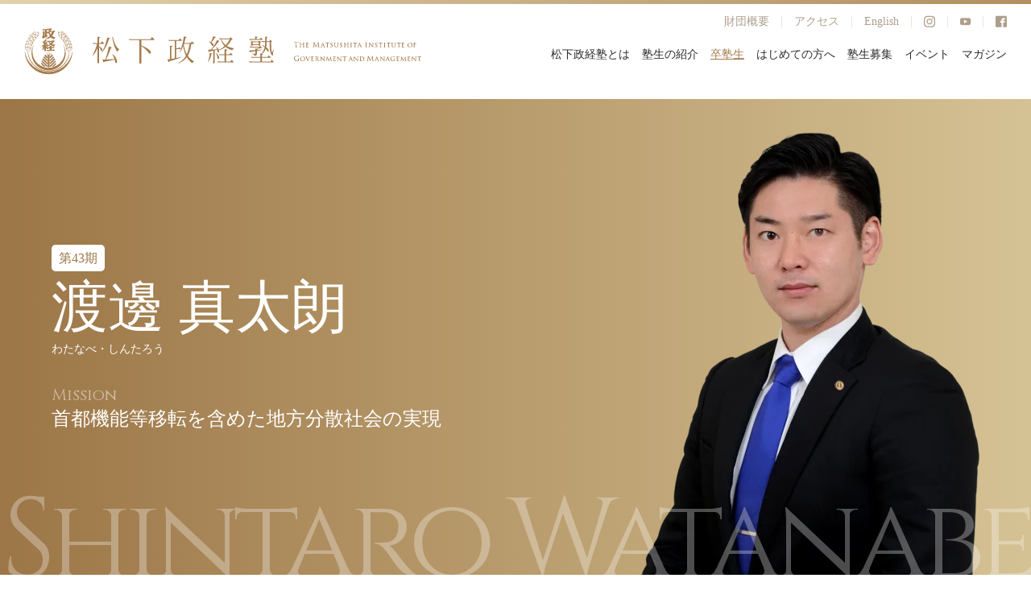

--- FILE ---
content_type: text/html; charset=UTF-8
request_url: https://www.mskj.or.jp/profile/shintaro-watanabe.html
body_size: 85550
content:
<html lang="ja">
<head prefix="og: http://ogp.me/ns# fb: http://ogp.me/ns/fb#">
  <meta charset="utf-8" />
  <link rel="shortcut icon" href="/wp-content/themes/mskj/asset/img/common/favicon.ico">
  <link rel="apple-touch-icon" href="/wp-content/themes/mskj/asset/img/common/apple-touch-icon.png">
  <link rel="icon" type="image/png" href="/wp-content/themes/mskj/asset/img/common/android-chrome-192x192.png">

  <meta name="viewport" content="width=device-width,user-scalable=no,maximum-scale=1" />
  <meta http-equiv="X-UA-Compatible" content="IE=edge,chrome=1" />
  <meta name="keywords" content="" />
  <title>渡邊真太朗プロフィール | 松下政経塾松下政経塾</title>
  <link rel="stylesheet preload" href="/wp-content/themes/mskj/asset/fonts/iconfont.css" />
  <link rel="stylesheet" href="/wp-content/themes/mskj/style.css?20260120-1723-26" type="text/css">
  <link rel="stylesheet" href="/wp-content/themes/mskj/asset/css/swiper.min.css" />
  <link rel="preconnect" href="https://fonts.googleapis.com">
  <link rel="preconnect" href="https://fonts.gstatic.com" crossorigin>
  <link href="https://fonts.googleapis.com/css2?family=Crimson+Text:wght@400;600&display=swap" rel="stylesheet">
  <script src="https://code.jquery.com/jquery-3.3.1.min.js"></script>

  <!-- Google Tag Manager -->
<script>(function(w,d,s,l,i){w[l]=w[l]||[];w[l].push({'gtm.start':
new Date().getTime(),event:'gtm.js'});var f=d.getElementsByTagName(s)[0],
j=d.createElement(s),dl=l!='dataLayer'?'&l='+l:'';j.async=true;j.src=
'https://www.googletagmanager.com/gtm.js?id='+i+dl;f.parentNode.insertBefore(j,f);
})(window,document,'script','dataLayer','GTM-K6TVSHL');</script>
<!-- End Google Tag Manager -->


  
		<!-- All in One SEO 4.9.2 - aioseo.com -->
	<meta name="description" content="略歴 栃木県那須烏山市出身。学習院大学経済学部卒業。足利銀行勤務を経て、栃木県知事後援会事務所入所。人口減少が" />
	<meta name="robots" content="max-snippet:-1, max-image-preview:large, max-video-preview:-1" />
	<meta name="author" content="43期渡邊真太朗"/>
	<link rel="canonical" href="https://www.mskj.or.jp/profile/shintaro-watanabe.html" />
	<meta name="generator" content="All in One SEO (AIOSEO) 4.9.2" />
		<meta property="og:locale" content="ja_JP" />
		<meta property="og:site_name" content="松下政経塾 | 松下政経塾" />
		<meta property="og:type" content="article" />
		<meta property="og:title" content="渡邊真太朗プロフィール | 松下政経塾" />
		<meta property="og:description" content="略歴 栃木県那須烏山市出身。学習院大学経済学部卒業。足利銀行勤務を経て、栃木県知事後援会事務所入所。人口減少が" />
		<meta property="og:url" content="https://www.mskj.or.jp/profile/shintaro-watanabe.html" />
		<meta property="og:image" content="https://www.mskj.or.jp/wp-content/uploads/2023/03/43期-渡邊真太朗-松下政経塾.png" />
		<meta property="og:image:secure_url" content="https://www.mskj.or.jp/wp-content/uploads/2023/03/43期-渡邊真太朗-松下政経塾.png" />
		<meta property="og:image:width" content="1200" />
		<meta property="og:image:height" content="630" />
		<meta property="article:published_time" content="2023-03-18T06:46:45+00:00" />
		<meta property="article:modified_time" content="2025-04-20T08:44:33+00:00" />
		<meta property="article:publisher" content="https://www.facebook.com/mskj.or.jp" />
		<meta name="twitter:card" content="summary_large_image" />
		<meta name="twitter:title" content="渡邊真太朗プロフィール | 松下政経塾" />
		<meta name="twitter:description" content="略歴 栃木県那須烏山市出身。学習院大学経済学部卒業。足利銀行勤務を経て、栃木県知事後援会事務所入所。人口減少が" />
		<meta name="twitter:image" content="https://www.mskj.or.jp/wp-content/uploads/2023/03/43期-渡邊真太朗-松下政経塾.png" />
		<script type="application/ld+json" class="aioseo-schema">
			{"@context":"https:\/\/schema.org","@graph":[{"@type":"BlogPosting","@id":"https:\/\/www.mskj.or.jp\/profile\/shintaro-watanabe.html#blogposting","name":"\u6e21\u908a\u771f\u592a\u6717\u30d7\u30ed\u30d5\u30a3\u30fc\u30eb | \u677e\u4e0b\u653f\u7d4c\u587e","headline":"43\u671f \u6e21\u908a\u771f\u592a\u6717","author":{"@id":"https:\/\/www.mskj.or.jp\/author\/43-shintaro-watanabe#author"},"publisher":{"@id":"https:\/\/www.mskj.or.jp\/#organization"},"image":{"@type":"ImageObject","url":"https:\/\/www.mskj.or.jp\/wp-content\/uploads\/2023\/03\/43\u671f-\u6e21\u908a\u771f\u592a\u6717-\u677e\u4e0b\u653f\u7d4c\u587e.png","width":1200,"height":630},"datePublished":"2023-03-18T15:46:45+09:00","dateModified":"2025-04-20T17:44:33+09:00","inLanguage":"ja","mainEntityOfPage":{"@id":"https:\/\/www.mskj.or.jp\/profile\/shintaro-watanabe.html#webpage"},"isPartOf":{"@id":"https:\/\/www.mskj.or.jp\/profile\/shintaro-watanabe.html#webpage"},"articleSection":"\u587e\u751f, 43\u671f, \u653f\u6cbb\u6d3b\u52d5\u7b49"},{"@type":"BreadcrumbList","@id":"https:\/\/www.mskj.or.jp\/profile\/shintaro-watanabe.html#breadcrumblist","itemListElement":[{"@type":"ListItem","@id":"https:\/\/www.mskj.or.jp#listItem","position":1,"name":"\u30db\u30fc\u30e0","item":"https:\/\/www.mskj.or.jp","nextItem":{"@type":"ListItem","@id":"https:\/\/www.mskj.or.jp\/.\/profile#listItem","name":"\u587e\u751f"}},{"@type":"ListItem","@id":"https:\/\/www.mskj.or.jp\/.\/profile#listItem","position":2,"name":"\u587e\u751f","item":"https:\/\/www.mskj.or.jp\/.\/profile","nextItem":{"@type":"ListItem","@id":"https:\/\/www.mskj.or.jp\/.\/profile\/43rd#listItem","name":"43\u671f"},"previousItem":{"@type":"ListItem","@id":"https:\/\/www.mskj.or.jp#listItem","name":"\u30db\u30fc\u30e0"}},{"@type":"ListItem","@id":"https:\/\/www.mskj.or.jp\/.\/profile\/43rd#listItem","position":3,"name":"43\u671f","item":"https:\/\/www.mskj.or.jp\/.\/profile\/43rd","nextItem":{"@type":"ListItem","@id":"https:\/\/www.mskj.or.jp\/profile\/shintaro-watanabe.html#listItem","name":"43\u671f \u6e21\u908a\u771f\u592a\u6717"},"previousItem":{"@type":"ListItem","@id":"https:\/\/www.mskj.or.jp\/.\/profile#listItem","name":"\u587e\u751f"}},{"@type":"ListItem","@id":"https:\/\/www.mskj.or.jp\/profile\/shintaro-watanabe.html#listItem","position":4,"name":"43\u671f \u6e21\u908a\u771f\u592a\u6717","previousItem":{"@type":"ListItem","@id":"https:\/\/www.mskj.or.jp\/.\/profile\/43rd#listItem","name":"43\u671f"}}]},{"@type":"Organization","@id":"https:\/\/www.mskj.or.jp\/#organization","name":"\u677e\u4e0b\u653f\u7d4c\u587e","description":"\u677e\u4e0b\u653f\u7d4c\u587e","url":"https:\/\/www.mskj.or.jp\/","logo":{"@type":"ImageObject","url":"https:\/\/www.mskj.or.jp\/wp-content\/uploads\/2023\/03\/logo.png","@id":"https:\/\/www.mskj.or.jp\/profile\/shintaro-watanabe.html\/#organizationLogo","width":374,"height":265},"image":{"@id":"https:\/\/www.mskj.or.jp\/profile\/shintaro-watanabe.html\/#organizationLogo"},"sameAs":["https:\/\/www.facebook.com\/mskj.or.jp","https:\/\/www.instagram.com\/mskj.or.jp\/","https:\/\/www.youtube.com\/@user-bm9mg1sb9s\/featured"]},{"@type":"Person","@id":"https:\/\/www.mskj.or.jp\/author\/43-shintaro-watanabe#author","url":"https:\/\/www.mskj.or.jp\/author\/43-shintaro-watanabe","name":"43\u671f\u6e21\u908a\u771f\u592a\u6717","image":{"@type":"ImageObject","@id":"https:\/\/www.mskj.or.jp\/profile\/shintaro-watanabe.html#authorImage","url":"https:\/\/secure.gravatar.com\/avatar\/f3dae1c46ab4dc915574c9dd83f25ba172929150fded9745c27469ba63a9815f?s=96&d=mm&r=g","width":96,"height":96,"caption":"43\u671f\u6e21\u908a\u771f\u592a\u6717"}},{"@type":"WebPage","@id":"https:\/\/www.mskj.or.jp\/profile\/shintaro-watanabe.html#webpage","url":"https:\/\/www.mskj.or.jp\/profile\/shintaro-watanabe.html","name":"\u6e21\u908a\u771f\u592a\u6717\u30d7\u30ed\u30d5\u30a3\u30fc\u30eb | \u677e\u4e0b\u653f\u7d4c\u587e","description":"\u7565\u6b74 \u6803\u6728\u770c\u90a3\u9808\u70cf\u5c71\u5e02\u51fa\u8eab\u3002\u5b66\u7fd2\u9662\u5927\u5b66\u7d4c\u6e08\u5b66\u90e8\u5352\u696d\u3002\u8db3\u5229\u9280\u884c\u52e4\u52d9\u3092\u7d4c\u3066\u3001\u6803\u6728\u770c\u77e5\u4e8b\u5f8c\u63f4\u4f1a\u4e8b\u52d9\u6240\u5165\u6240\u3002\u4eba\u53e3\u6e1b\u5c11\u304c","inLanguage":"ja","isPartOf":{"@id":"https:\/\/www.mskj.or.jp\/#website"},"breadcrumb":{"@id":"https:\/\/www.mskj.or.jp\/profile\/shintaro-watanabe.html#breadcrumblist"},"author":{"@id":"https:\/\/www.mskj.or.jp\/author\/43-shintaro-watanabe#author"},"creator":{"@id":"https:\/\/www.mskj.or.jp\/author\/43-shintaro-watanabe#author"},"image":{"@type":"ImageObject","url":"https:\/\/www.mskj.or.jp\/wp-content\/uploads\/2023\/03\/43\u671f-\u6e21\u908a\u771f\u592a\u6717-\u677e\u4e0b\u653f\u7d4c\u587e.png","@id":"https:\/\/www.mskj.or.jp\/profile\/shintaro-watanabe.html\/#mainImage","width":1200,"height":630},"primaryImageOfPage":{"@id":"https:\/\/www.mskj.or.jp\/profile\/shintaro-watanabe.html#mainImage"},"datePublished":"2023-03-18T15:46:45+09:00","dateModified":"2025-04-20T17:44:33+09:00"},{"@type":"WebSite","@id":"https:\/\/www.mskj.or.jp\/#website","url":"https:\/\/www.mskj.or.jp\/","name":"\u677e\u4e0b\u653f\u7d4c\u587e","description":"\u677e\u4e0b\u653f\u7d4c\u587e","inLanguage":"ja","publisher":{"@id":"https:\/\/www.mskj.or.jp\/#organization"}}]}
		</script>
		<!-- All in One SEO -->

<link rel="alternate" type="application/rss+xml" title="松下政経塾 &raquo; 43期 渡邊真太朗 のコメントのフィード" href="https://www.mskj.or.jp/profile/shintaro-watanabe.html/feed" />
<link rel="alternate" title="oEmbed (JSON)" type="application/json+oembed" href="https://www.mskj.or.jp/wp-json/oembed/1.0/embed?url=https%3A%2F%2Fwww.mskj.or.jp%2Fprofile%2Fshintaro-watanabe.html" />
<link rel="alternate" title="oEmbed (XML)" type="text/xml+oembed" href="https://www.mskj.or.jp/wp-json/oembed/1.0/embed?url=https%3A%2F%2Fwww.mskj.or.jp%2Fprofile%2Fshintaro-watanabe.html&#038;format=xml" />
<style id='wp-img-auto-sizes-contain-inline-css' type='text/css'>
img:is([sizes=auto i],[sizes^="auto," i]){contain-intrinsic-size:3000px 1500px}
/*# sourceURL=wp-img-auto-sizes-contain-inline-css */
</style>
<style id='wp-emoji-styles-inline-css' type='text/css'>

	img.wp-smiley, img.emoji {
		display: inline !important;
		border: none !important;
		box-shadow: none !important;
		height: 1em !important;
		width: 1em !important;
		margin: 0 0.07em !important;
		vertical-align: -0.1em !important;
		background: none !important;
		padding: 0 !important;
	}
/*# sourceURL=wp-emoji-styles-inline-css */
</style>
<style id='wp-block-library-inline-css' type='text/css'>
:root{--wp-block-synced-color:#7a00df;--wp-block-synced-color--rgb:122,0,223;--wp-bound-block-color:var(--wp-block-synced-color);--wp-editor-canvas-background:#ddd;--wp-admin-theme-color:#007cba;--wp-admin-theme-color--rgb:0,124,186;--wp-admin-theme-color-darker-10:#006ba1;--wp-admin-theme-color-darker-10--rgb:0,107,160.5;--wp-admin-theme-color-darker-20:#005a87;--wp-admin-theme-color-darker-20--rgb:0,90,135;--wp-admin-border-width-focus:2px}@media (min-resolution:192dpi){:root{--wp-admin-border-width-focus:1.5px}}.wp-element-button{cursor:pointer}:root .has-very-light-gray-background-color{background-color:#eee}:root .has-very-dark-gray-background-color{background-color:#313131}:root .has-very-light-gray-color{color:#eee}:root .has-very-dark-gray-color{color:#313131}:root .has-vivid-green-cyan-to-vivid-cyan-blue-gradient-background{background:linear-gradient(135deg,#00d084,#0693e3)}:root .has-purple-crush-gradient-background{background:linear-gradient(135deg,#34e2e4,#4721fb 50%,#ab1dfe)}:root .has-hazy-dawn-gradient-background{background:linear-gradient(135deg,#faaca8,#dad0ec)}:root .has-subdued-olive-gradient-background{background:linear-gradient(135deg,#fafae1,#67a671)}:root .has-atomic-cream-gradient-background{background:linear-gradient(135deg,#fdd79a,#004a59)}:root .has-nightshade-gradient-background{background:linear-gradient(135deg,#330968,#31cdcf)}:root .has-midnight-gradient-background{background:linear-gradient(135deg,#020381,#2874fc)}:root{--wp--preset--font-size--normal:16px;--wp--preset--font-size--huge:42px}.has-regular-font-size{font-size:1em}.has-larger-font-size{font-size:2.625em}.has-normal-font-size{font-size:var(--wp--preset--font-size--normal)}.has-huge-font-size{font-size:var(--wp--preset--font-size--huge)}.has-text-align-center{text-align:center}.has-text-align-left{text-align:left}.has-text-align-right{text-align:right}.has-fit-text{white-space:nowrap!important}#end-resizable-editor-section{display:none}.aligncenter{clear:both}.items-justified-left{justify-content:flex-start}.items-justified-center{justify-content:center}.items-justified-right{justify-content:flex-end}.items-justified-space-between{justify-content:space-between}.screen-reader-text{border:0;clip-path:inset(50%);height:1px;margin:-1px;overflow:hidden;padding:0;position:absolute;width:1px;word-wrap:normal!important}.screen-reader-text:focus{background-color:#ddd;clip-path:none;color:#444;display:block;font-size:1em;height:auto;left:5px;line-height:normal;padding:15px 23px 14px;text-decoration:none;top:5px;width:auto;z-index:100000}html :where(.has-border-color){border-style:solid}html :where([style*=border-top-color]){border-top-style:solid}html :where([style*=border-right-color]){border-right-style:solid}html :where([style*=border-bottom-color]){border-bottom-style:solid}html :where([style*=border-left-color]){border-left-style:solid}html :where([style*=border-width]){border-style:solid}html :where([style*=border-top-width]){border-top-style:solid}html :where([style*=border-right-width]){border-right-style:solid}html :where([style*=border-bottom-width]){border-bottom-style:solid}html :where([style*=border-left-width]){border-left-style:solid}html :where(img[class*=wp-image-]){height:auto;max-width:100%}:where(figure){margin:0 0 1em}html :where(.is-position-sticky){--wp-admin--admin-bar--position-offset:var(--wp-admin--admin-bar--height,0px)}@media screen and (max-width:600px){html :where(.is-position-sticky){--wp-admin--admin-bar--position-offset:0px}}

/*# sourceURL=wp-block-library-inline-css */
</style><style id='wp-block-columns-inline-css' type='text/css'>
.wp-block-columns{box-sizing:border-box;display:flex;flex-wrap:wrap!important}@media (min-width:782px){.wp-block-columns{flex-wrap:nowrap!important}}.wp-block-columns{align-items:normal!important}.wp-block-columns.are-vertically-aligned-top{align-items:flex-start}.wp-block-columns.are-vertically-aligned-center{align-items:center}.wp-block-columns.are-vertically-aligned-bottom{align-items:flex-end}@media (max-width:781px){.wp-block-columns:not(.is-not-stacked-on-mobile)>.wp-block-column{flex-basis:100%!important}}@media (min-width:782px){.wp-block-columns:not(.is-not-stacked-on-mobile)>.wp-block-column{flex-basis:0;flex-grow:1}.wp-block-columns:not(.is-not-stacked-on-mobile)>.wp-block-column[style*=flex-basis]{flex-grow:0}}.wp-block-columns.is-not-stacked-on-mobile{flex-wrap:nowrap!important}.wp-block-columns.is-not-stacked-on-mobile>.wp-block-column{flex-basis:0;flex-grow:1}.wp-block-columns.is-not-stacked-on-mobile>.wp-block-column[style*=flex-basis]{flex-grow:0}:where(.wp-block-columns){margin-bottom:1.75em}:where(.wp-block-columns.has-background){padding:1.25em 2.375em}.wp-block-column{flex-grow:1;min-width:0;overflow-wrap:break-word;word-break:break-word}.wp-block-column.is-vertically-aligned-top{align-self:flex-start}.wp-block-column.is-vertically-aligned-center{align-self:center}.wp-block-column.is-vertically-aligned-bottom{align-self:flex-end}.wp-block-column.is-vertically-aligned-stretch{align-self:stretch}.wp-block-column.is-vertically-aligned-bottom,.wp-block-column.is-vertically-aligned-center,.wp-block-column.is-vertically-aligned-top{width:100%}
/*# sourceURL=https://www.mskj.or.jp/wp-includes/blocks/columns/style.min.css */
</style>
<style id='wp-block-paragraph-inline-css' type='text/css'>
.is-small-text{font-size:.875em}.is-regular-text{font-size:1em}.is-large-text{font-size:2.25em}.is-larger-text{font-size:3em}.has-drop-cap:not(:focus):first-letter{float:left;font-size:8.4em;font-style:normal;font-weight:100;line-height:.68;margin:.05em .1em 0 0;text-transform:uppercase}body.rtl .has-drop-cap:not(:focus):first-letter{float:none;margin-left:.1em}p.has-drop-cap.has-background{overflow:hidden}:root :where(p.has-background){padding:1.25em 2.375em}:where(p.has-text-color:not(.has-link-color)) a{color:inherit}p.has-text-align-left[style*="writing-mode:vertical-lr"],p.has-text-align-right[style*="writing-mode:vertical-rl"]{rotate:180deg}
/*# sourceURL=https://www.mskj.or.jp/wp-includes/blocks/paragraph/style.min.css */
</style>
<style id='global-styles-inline-css' type='text/css'>
:root{--wp--preset--aspect-ratio--square: 1;--wp--preset--aspect-ratio--4-3: 4/3;--wp--preset--aspect-ratio--3-4: 3/4;--wp--preset--aspect-ratio--3-2: 3/2;--wp--preset--aspect-ratio--2-3: 2/3;--wp--preset--aspect-ratio--16-9: 16/9;--wp--preset--aspect-ratio--9-16: 9/16;--wp--preset--color--black: #000000;--wp--preset--color--cyan-bluish-gray: #abb8c3;--wp--preset--color--white: #ffffff;--wp--preset--color--pale-pink: #f78da7;--wp--preset--color--vivid-red: #cf2e2e;--wp--preset--color--luminous-vivid-orange: #ff6900;--wp--preset--color--luminous-vivid-amber: #fcb900;--wp--preset--color--light-green-cyan: #7bdcb5;--wp--preset--color--vivid-green-cyan: #00d084;--wp--preset--color--pale-cyan-blue: #8ed1fc;--wp--preset--color--vivid-cyan-blue: #0693e3;--wp--preset--color--vivid-purple: #9b51e0;--wp--preset--gradient--vivid-cyan-blue-to-vivid-purple: linear-gradient(135deg,rgb(6,147,227) 0%,rgb(155,81,224) 100%);--wp--preset--gradient--light-green-cyan-to-vivid-green-cyan: linear-gradient(135deg,rgb(122,220,180) 0%,rgb(0,208,130) 100%);--wp--preset--gradient--luminous-vivid-amber-to-luminous-vivid-orange: linear-gradient(135deg,rgb(252,185,0) 0%,rgb(255,105,0) 100%);--wp--preset--gradient--luminous-vivid-orange-to-vivid-red: linear-gradient(135deg,rgb(255,105,0) 0%,rgb(207,46,46) 100%);--wp--preset--gradient--very-light-gray-to-cyan-bluish-gray: linear-gradient(135deg,rgb(238,238,238) 0%,rgb(169,184,195) 100%);--wp--preset--gradient--cool-to-warm-spectrum: linear-gradient(135deg,rgb(74,234,220) 0%,rgb(151,120,209) 20%,rgb(207,42,186) 40%,rgb(238,44,130) 60%,rgb(251,105,98) 80%,rgb(254,248,76) 100%);--wp--preset--gradient--blush-light-purple: linear-gradient(135deg,rgb(255,206,236) 0%,rgb(152,150,240) 100%);--wp--preset--gradient--blush-bordeaux: linear-gradient(135deg,rgb(254,205,165) 0%,rgb(254,45,45) 50%,rgb(107,0,62) 100%);--wp--preset--gradient--luminous-dusk: linear-gradient(135deg,rgb(255,203,112) 0%,rgb(199,81,192) 50%,rgb(65,88,208) 100%);--wp--preset--gradient--pale-ocean: linear-gradient(135deg,rgb(255,245,203) 0%,rgb(182,227,212) 50%,rgb(51,167,181) 100%);--wp--preset--gradient--electric-grass: linear-gradient(135deg,rgb(202,248,128) 0%,rgb(113,206,126) 100%);--wp--preset--gradient--midnight: linear-gradient(135deg,rgb(2,3,129) 0%,rgb(40,116,252) 100%);--wp--preset--font-size--small: 13px;--wp--preset--font-size--medium: 20px;--wp--preset--font-size--large: 36px;--wp--preset--font-size--x-large: 42px;--wp--preset--spacing--20: 0.44rem;--wp--preset--spacing--30: 0.67rem;--wp--preset--spacing--40: 1rem;--wp--preset--spacing--50: 1.5rem;--wp--preset--spacing--60: 2.25rem;--wp--preset--spacing--70: 3.38rem;--wp--preset--spacing--80: 5.06rem;--wp--preset--shadow--natural: 6px 6px 9px rgba(0, 0, 0, 0.2);--wp--preset--shadow--deep: 12px 12px 50px rgba(0, 0, 0, 0.4);--wp--preset--shadow--sharp: 6px 6px 0px rgba(0, 0, 0, 0.2);--wp--preset--shadow--outlined: 6px 6px 0px -3px rgb(255, 255, 255), 6px 6px rgb(0, 0, 0);--wp--preset--shadow--crisp: 6px 6px 0px rgb(0, 0, 0);}:where(.is-layout-flex){gap: 0.5em;}:where(.is-layout-grid){gap: 0.5em;}body .is-layout-flex{display: flex;}.is-layout-flex{flex-wrap: wrap;align-items: center;}.is-layout-flex > :is(*, div){margin: 0;}body .is-layout-grid{display: grid;}.is-layout-grid > :is(*, div){margin: 0;}:where(.wp-block-columns.is-layout-flex){gap: 2em;}:where(.wp-block-columns.is-layout-grid){gap: 2em;}:where(.wp-block-post-template.is-layout-flex){gap: 1.25em;}:where(.wp-block-post-template.is-layout-grid){gap: 1.25em;}.has-black-color{color: var(--wp--preset--color--black) !important;}.has-cyan-bluish-gray-color{color: var(--wp--preset--color--cyan-bluish-gray) !important;}.has-white-color{color: var(--wp--preset--color--white) !important;}.has-pale-pink-color{color: var(--wp--preset--color--pale-pink) !important;}.has-vivid-red-color{color: var(--wp--preset--color--vivid-red) !important;}.has-luminous-vivid-orange-color{color: var(--wp--preset--color--luminous-vivid-orange) !important;}.has-luminous-vivid-amber-color{color: var(--wp--preset--color--luminous-vivid-amber) !important;}.has-light-green-cyan-color{color: var(--wp--preset--color--light-green-cyan) !important;}.has-vivid-green-cyan-color{color: var(--wp--preset--color--vivid-green-cyan) !important;}.has-pale-cyan-blue-color{color: var(--wp--preset--color--pale-cyan-blue) !important;}.has-vivid-cyan-blue-color{color: var(--wp--preset--color--vivid-cyan-blue) !important;}.has-vivid-purple-color{color: var(--wp--preset--color--vivid-purple) !important;}.has-black-background-color{background-color: var(--wp--preset--color--black) !important;}.has-cyan-bluish-gray-background-color{background-color: var(--wp--preset--color--cyan-bluish-gray) !important;}.has-white-background-color{background-color: var(--wp--preset--color--white) !important;}.has-pale-pink-background-color{background-color: var(--wp--preset--color--pale-pink) !important;}.has-vivid-red-background-color{background-color: var(--wp--preset--color--vivid-red) !important;}.has-luminous-vivid-orange-background-color{background-color: var(--wp--preset--color--luminous-vivid-orange) !important;}.has-luminous-vivid-amber-background-color{background-color: var(--wp--preset--color--luminous-vivid-amber) !important;}.has-light-green-cyan-background-color{background-color: var(--wp--preset--color--light-green-cyan) !important;}.has-vivid-green-cyan-background-color{background-color: var(--wp--preset--color--vivid-green-cyan) !important;}.has-pale-cyan-blue-background-color{background-color: var(--wp--preset--color--pale-cyan-blue) !important;}.has-vivid-cyan-blue-background-color{background-color: var(--wp--preset--color--vivid-cyan-blue) !important;}.has-vivid-purple-background-color{background-color: var(--wp--preset--color--vivid-purple) !important;}.has-black-border-color{border-color: var(--wp--preset--color--black) !important;}.has-cyan-bluish-gray-border-color{border-color: var(--wp--preset--color--cyan-bluish-gray) !important;}.has-white-border-color{border-color: var(--wp--preset--color--white) !important;}.has-pale-pink-border-color{border-color: var(--wp--preset--color--pale-pink) !important;}.has-vivid-red-border-color{border-color: var(--wp--preset--color--vivid-red) !important;}.has-luminous-vivid-orange-border-color{border-color: var(--wp--preset--color--luminous-vivid-orange) !important;}.has-luminous-vivid-amber-border-color{border-color: var(--wp--preset--color--luminous-vivid-amber) !important;}.has-light-green-cyan-border-color{border-color: var(--wp--preset--color--light-green-cyan) !important;}.has-vivid-green-cyan-border-color{border-color: var(--wp--preset--color--vivid-green-cyan) !important;}.has-pale-cyan-blue-border-color{border-color: var(--wp--preset--color--pale-cyan-blue) !important;}.has-vivid-cyan-blue-border-color{border-color: var(--wp--preset--color--vivid-cyan-blue) !important;}.has-vivid-purple-border-color{border-color: var(--wp--preset--color--vivid-purple) !important;}.has-vivid-cyan-blue-to-vivid-purple-gradient-background{background: var(--wp--preset--gradient--vivid-cyan-blue-to-vivid-purple) !important;}.has-light-green-cyan-to-vivid-green-cyan-gradient-background{background: var(--wp--preset--gradient--light-green-cyan-to-vivid-green-cyan) !important;}.has-luminous-vivid-amber-to-luminous-vivid-orange-gradient-background{background: var(--wp--preset--gradient--luminous-vivid-amber-to-luminous-vivid-orange) !important;}.has-luminous-vivid-orange-to-vivid-red-gradient-background{background: var(--wp--preset--gradient--luminous-vivid-orange-to-vivid-red) !important;}.has-very-light-gray-to-cyan-bluish-gray-gradient-background{background: var(--wp--preset--gradient--very-light-gray-to-cyan-bluish-gray) !important;}.has-cool-to-warm-spectrum-gradient-background{background: var(--wp--preset--gradient--cool-to-warm-spectrum) !important;}.has-blush-light-purple-gradient-background{background: var(--wp--preset--gradient--blush-light-purple) !important;}.has-blush-bordeaux-gradient-background{background: var(--wp--preset--gradient--blush-bordeaux) !important;}.has-luminous-dusk-gradient-background{background: var(--wp--preset--gradient--luminous-dusk) !important;}.has-pale-ocean-gradient-background{background: var(--wp--preset--gradient--pale-ocean) !important;}.has-electric-grass-gradient-background{background: var(--wp--preset--gradient--electric-grass) !important;}.has-midnight-gradient-background{background: var(--wp--preset--gradient--midnight) !important;}.has-small-font-size{font-size: var(--wp--preset--font-size--small) !important;}.has-medium-font-size{font-size: var(--wp--preset--font-size--medium) !important;}.has-large-font-size{font-size: var(--wp--preset--font-size--large) !important;}.has-x-large-font-size{font-size: var(--wp--preset--font-size--x-large) !important;}
:where(.wp-block-columns.is-layout-flex){gap: 2em;}:where(.wp-block-columns.is-layout-grid){gap: 2em;}
/*# sourceURL=global-styles-inline-css */
</style>
<style id='core-block-supports-inline-css' type='text/css'>
.wp-container-core-columns-is-layout-9d6595d7{flex-wrap:nowrap;}
/*# sourceURL=core-block-supports-inline-css */
</style>

<style id='classic-theme-styles-inline-css' type='text/css'>
/*! This file is auto-generated */
.wp-block-button__link{color:#fff;background-color:#32373c;border-radius:9999px;box-shadow:none;text-decoration:none;padding:calc(.667em + 2px) calc(1.333em + 2px);font-size:1.125em}.wp-block-file__button{background:#32373c;color:#fff;text-decoration:none}
/*# sourceURL=/wp-includes/css/classic-themes.min.css */
</style>
<link rel='stylesheet' id='sass-basis-core-css' href='https://www.mskj.or.jp/wp-content/plugins/snow-monkey-editor/dist/css/fallback.css?ver=1764565652' type='text/css' media='all' />
<link rel='stylesheet' id='snow-monkey-editor-css' href='https://www.mskj.or.jp/wp-content/plugins/snow-monkey-editor/dist/css/app.css?ver=1764565652' type='text/css' media='all' />
<link rel='stylesheet' id='snow-monkey-editor@front-css' href='https://www.mskj.or.jp/wp-content/plugins/snow-monkey-editor/dist/css/front.css?ver=1764565652' type='text/css' media='all' />
<link rel='stylesheet' id='snow-monkey-editor@view-css' href='https://www.mskj.or.jp/wp-content/plugins/snow-monkey-editor/dist/css/view.css?ver=1764565652' type='text/css' media='all' />
<script type="text/javascript" src="https://www.mskj.or.jp/wp-content/plugins/snow-monkey-editor/dist/js/app.js?ver=1764565652" id="snow-monkey-editor-js" defer="defer" data-wp-strategy="defer"></script>
<link rel="https://api.w.org/" href="https://www.mskj.or.jp/wp-json/" /><link rel="alternate" title="JSON" type="application/json" href="https://www.mskj.or.jp/wp-json/wp/v2/posts/13065" /><link rel="EditURI" type="application/rsd+xml" title="RSD" href="https://www.mskj.or.jp/xmlrpc.php?rsd" />
<meta name="generator" content="WordPress 6.9" />
<link rel='shortlink' href='https://www.mskj.or.jp/?p=13065' />
<meta name="thumbnail" content="https://www.mskj.or.jp/wp-content/uploads/2023/03/43期-渡邊真太朗-松下政経塾.png" /></head>
<body>
  <!-- Google Tag Manager (noscript) -->
<noscript><iframe src="https://www.googletagmanager.com/ns.html?id=GTM-K6TVSHL" height="0" width="0" style="display:none;visibility:hidden"></iframe></noscript>
<!-- End Google Tag Manager (noscript) -->
    <div class="wrapper">
        <!-- ヘッダー -->
        <header class="header">
    <div class="header-logo">
        <a href="/">
            <img src="/wp-content/themes/mskj/asset/img/common/logo.svg" alt="松下政経塾">
        </a>
    </div>
    <nav class="header-navi">
        <ul class="header-subMenu">
            <div class="header-subMenuChild"><a href="/organization.html">財団概要</a></div>
            <div class="header-subMenuChild"><a href="/access.html">アクセス</a></div>
            <div class="header-subMenuChild"><a href=/en/index.html">English</a></div>
            <div class="header-subMenuChild">
                <a href="https://www.instagram.com/mskj.or.jp/" target="_blank" class="">
                    <span class="o-orion_instagram-1"></span>
                </a>
            </div>
            <div class="header-subMenuChild">
                <a href="https://www.youtube.com/channel/UCwqw9gPjSV9F7BHsKIoDXUg" target="_blank" class="">
                    <span class="o-play-button-1"></span>
                </a>
            </div>
            <div class="header-subMenuChild">
                <a href="https://www.facebook.com/mskj.or.jp" target="_blank" class="">
                    <span class="o-facebook-1"></span>
                </a>
            </div>
        </ul>
        <ul class="header-globalMenu">
            <!-- 松下政経塾とは -->
            <li class="header-globalMenuChild">
                                    <a href="/about/prologue.html" class="header-globalMenuText">松下政経塾とは</a>
                                <div class="header-accordion">
                    <div class="header-accordionImg">
                        <picture class="pageTitleSupport-img">
                            <source media="(min-width: 1px)"
                                srcset="/wp-content/themes/mskj/asset/img/common/globalMenu01-img.jpg 1x, /wp-content/themes/mskj/asset/img/common/globalMenu01-img@2x.jpg 2x"
                                alt="" />
                            <img src="/wp-content/themes/mskj/asset/img/common/globalMenu01-img.jpg" alt="">
                        </picture>
                    </div>
                    <div class="jukutoNaviBannerWrap">
                        <ul class="header-accordionMenu">
                                                                                                <li class="header-accordionMenuChild"><a
                                            href="https://www.mskj.or.jp/about/prologue.html">プロローグ</a></li>
                                                                                                                                <li class="header-accordionMenuChild"><a
                                            href="https://www.mskj.or.jp/about/founder.html">松下幸之助とは</a></li>
                                                                                                                                <li class="header-accordionMenuChild"><a
                                            href="https://www.mskj.or.jp/about/mission.html">設立趣意書</a></li>
                                                                                                                                <li class="header-accordionMenuChild"><a
                                            href="https://www.mskj.or.jp/about/oath.html">塾是・塾訓・五誓</a></li>
                                                                                                                                <li class="header-accordionMenuChild"><a
                                            href="https://www.mskj.or.jp/about/president.html">代表者挨拶</a></li>
                                                                                                                                <li class="header-accordionMenuChild"><a
                                            href="https://www.mskj.or.jp/about/jukuto-message">塾頭挨拶</a></li>
                                                                                                                                <li class="header-accordionMenuChild"><a
                                            href="https://www.mskj.or.jp/about/program.html">研修体系</a></li>
                                                                                                                                <li class="header-accordionMenuChild"><a
                                            href="https://www.mskj.or.jp/about/curriculum.html">研修概要（基礎課程）</a></li>
                                                                                                                                <li class="header-accordionMenuChild"><a
                                            href="https://www.mskj.or.jp/about/curriculum_2.html">研修概要（実践課程）</a></li>
                                                                                                                                <li class="header-accordionMenuChild"><a
                                            href="https://www.mskj.or.jp/about/facility.html">施設紹介</a></li>
                                                                                                                                <li class="header-accordionMenuChild"><a
                                            href="https://www.mskj.or.jp/about/movie.html">ショートムービー</a></li>
                                                                                                                                <li class="header-accordionMenuChild"><a
                                            href="https://www.mskj.or.jp/about/library.html">ライブラリー</a></li>
                                                                                                                                <li class="header-accordionMenuChild"><a
                                            href="https://www.mskj.or.jp/about/pamphlet">パンフレット</a></li>
                                                                                                                                <li class="header-accordionMenuChild"><a
                                            href="https://www.mskj.or.jp/about/faq.html">よくある質問</a></li>
                                                                                                                                <li class="header-accordionMenuChild"><a
                                            href="https://www.mskj.or.jp/about/lab.html">政経研究所</a></li>
                                                                                    </ul>
                        <!-- <a href="/magazine/jukuto-blog" class="jukutoNaviBanner">
                            <picture>
                                <source media="(min-width: 1px)"
                                    srcset="/wp-content/themes/mskj/asset/img/common/jukuto-banner.png 1x, /wp-content/themes/mskj/asset/img/common/jukuto-banner@2x.png 2x" />
                                <img src="/wp-content/themes/mskj/asset/img/common/jukuto-banner.png" alt="塾頭ブログ">
                            </picture>
                        </a> -->
                    </div>
                </div>
            </li>
            <!-- 塾生の紹介 -->
            <li class="header-globalMenuChild">
                                    <a href="/jukusei" class="header-globalMenuText">塾生の紹介</a>
                                <div class="header-accordion">
                    <div class="header-accordionImg">
                        <picture class="pageTitleSupport-img">
                            <source media="(min-width: 1px)"
                                srcset="/wp-content/themes/mskj/asset/img/common/globalMenu02-img.jpg 1x, /wp-content/themes/mskj/asset/img/common/globalMenu02-img@2x.jpg 2x"
                                alt="" />
                            <img src="/wp-content/themes/mskj/asset/img/common/globalMenu02-img.jpg" alt="">
                        </picture>
                    </div>
                    <ul class="header-accordionMenu">
                                                                                    <li class="header-accordionMenuChild"><a
                                        href="https://www.mskj.or.jp/jukusei">現役塾生一覧</a></li>
                                                                                                                <li class="header-accordionMenuChild"><a
                                        href="/thesis">論考</a></li>
                                                                                                                <li class="header-accordionMenuChild"><a
                                        href="/archives">活動報告</a></li>
                                                                        </ul>
                </div>
            </li>
            <li class="header-globalMenuChild">
                                    <a href="/almuni/list" class="header-globalMenuText _current">卒塾生</a>
                                <div class="header-accordion">
                    <div class="header-accordionImg">
                        <picture class="pageTitleSupport-img">
                            <source media="(min-width: 1px)"
                                srcset="/wp-content/themes/mskj/asset/img/common/globalMenu03-img.jpg 1x, /wp-content/themes/mskj/asset/img/common/globalMenu03-img@2x.jpg 2x"
                                alt="" />
                            <img src="/wp-content/themes/mskj/asset/img/common/globalMenu03-img.jpg" alt="">
                        </picture>
                    </div>
                    <ul class="header-accordionMenu">
                                                                                    <li class="header-accordionMenuChild _current"><a
                                        href="/almuni/list">卒塾生一覧</a></li>
                                                                                                                <li class="header-accordionMenuChild"><a
                                        href="https://www.mskj.or.jp/almuni/politician.html">議員・首長一覧</a></li>
                                                                                                                <li class="header-accordionMenuChild"><a
                                        href="https://www.mskj.or.jp/almuni/career.html">卒塾生の進路</a></li>
                                                                                                                <li class="header-accordionMenuChild"><a
                                        href="https://www.mskj.or.jp/almuni/message.html">卒塾生からのメッセージ</a></li>
                                                                        </ul>
                </div>
            </li>
            <li class="header-globalMenuChild">
                <a href="/recruting-lp" target="_blank" class="header-globalMenuText">はじめての方へ</a>
            </li>
            <li class="header-globalMenuChild">
                                    <a href="/entry/admission.html" class="header-globalMenuText">塾生募集</a>
                                <div class="header-accordion">
                    <div class="header-accordionImg">
                        <picture class="pageTitleSupport-img">
                            <source media="(min-width: 1px)"
                                srcset="/wp-content/themes/mskj/asset/img/common/globalMenu04-img.jpg 1x, /wp-content/themes/mskj/asset/img/common/globalMenu04-img@2x.jpg 2x"
                                alt="" />
                            <img src="/wp-content/themes/mskj/asset/img/common/globalMenu04-img.jpg" alt="">
                        </picture>
                    </div>
                    <ul class="header-accordionMenu">
                                                                                    <li class="header-accordionMenuChild"><a
                                        href="https://www.mskj.or.jp/entry/admission.html">募集要項</a></li>
                                                                                                                <li class="header-accordionMenuChild"><a
                                        href="https://www.mskj.or.jp/entry/seminar.html">説明会・インターンのご案内</a></li>
                                                                        </ul>
                </div>
            </li>
            <li class="header-globalMenuChild">
                                    <a href="/event" class="header-globalMenuText">イベント</a>
                            </li>
            <li class="header-globalMenuChild">
                                    <a href="/magazine" class="header-globalMenuText">マガジン</a>
                            </li>
        </ul>
    </nav>

    <!-- ハンバーガーボタン -->
<div class="hamburger">
    <a class="hamburger-open" href="javascript:void(0)">
        <div class="hamburger-trigger">
            <span class="hamburger-init"></span>
            <span class="hamburger-init"></span>
            <span class="hamburger-init"></span>
        </div>
    </a>
</div>
<!-- スマホメニュー -->
<header class="hamburgerMenu">
    <div class="hamburgerMenu-sns">
        <div class="hamburgerMenu-snsItem">
            <a href="https://www.instagram.com/mskj.or.jp/" target="_blank" class="">
                <span class="o-orion_instagram-1"></span>
            </a>
        </div>
        <div class="hamburgerMenu-snsItem">
            <a href="https://www.youtube.com/channel/UCwqw9gPjSV9F7BHsKIoDXUg" target="_blank" class="">
                <span class="o-play-button-1"></span>
            </a>
        </div>
        <div class="hamburgerMenu-snsItem">
            <a href="https://www.facebook.com/mskj.or.jp" target="_blank" class="">
                <span class="o-facebook-1"></span>
            </a>
        </div>
    </div>

    <ul class="hamburgerMenu-list">
        <li class="hamburgerMenu-item">
            <a href="/recruting-lp" target="_blank" class="hamburgerMenu-link">
                <p class="hamburgerMenu-txt">はじめての方へ</p>
                <div class="_arrow"></div>
            </a>
        </li>
        <!-- 松下政経塾とは -->
        <li class="hamburgerMenu-item">
            <a class="hamburgerMenu-link">
                                    <p class="hamburgerMenu-txt">松下政経塾とは</p>
                                <!-- <div class="_plus"></div> -->
            </a>
            <div class="hamburgerMenu-accordion">
                <ul class="hamburgerMenu-accordionList">
                                                                        <li class="hamburgerMenu-accordionItem">
                                <a href="https://www.mskj.or.jp/about/prologue.html">プロローグ</a>
                            </li>
                                                                                                <li class="hamburgerMenu-accordionItem">
                                <a href="https://www.mskj.or.jp/about/founder.html">松下幸之助とは</a>
                            </li>
                                                                                                <li class="hamburgerMenu-accordionItem">
                                <a href="https://www.mskj.or.jp/about/mission.html">設立趣意書</a>
                            </li>
                                                                                                <li class="hamburgerMenu-accordionItem">
                                <a href="https://www.mskj.or.jp/about/oath.html">塾是・塾訓・五誓</a>
                            </li>
                                                                                                <li class="hamburgerMenu-accordionItem">
                                <a href="https://www.mskj.or.jp/about/president.html">代表者挨拶</a>
                            </li>
                                                                                                <li class="hamburgerMenu-accordionItem">
                                <a href="https://www.mskj.or.jp/about/jukuto-message">塾頭挨拶</a>
                            </li>
                                                                                                <li class="hamburgerMenu-accordionItem">
                                <a href="https://www.mskj.or.jp/about/program.html">研修体系</a>
                            </li>
                                                                                                <li class="hamburgerMenu-accordionItem">
                                <a href="https://www.mskj.or.jp/about/curriculum.html">研修概要（基礎課程）</a>
                            </li>
                                                                                                <li class="hamburgerMenu-accordionItem">
                                <a href="https://www.mskj.or.jp/about/curriculum_2.html">研修概要（実践課程）</a>
                            </li>
                                                                                                <li class="hamburgerMenu-accordionItem">
                                <a href="https://www.mskj.or.jp/about/facility.html">施設紹介</a>
                            </li>
                                                                                                <li class="hamburgerMenu-accordionItem">
                                <a href="https://www.mskj.or.jp/about/movie.html">ショートムービー</a>
                            </li>
                                                                                                <li class="hamburgerMenu-accordionItem">
                                <a href="https://www.mskj.or.jp/about/library.html">ライブラリー</a>
                            </li>
                                                                                                <li class="hamburgerMenu-accordionItem">
                                <a href="https://www.mskj.or.jp/about/pamphlet">パンフレット</a>
                            </li>
                                                                                                <li class="hamburgerMenu-accordionItem">
                                <a href="https://www.mskj.or.jp/about/faq.html">よくある質問</a>
                            </li>
                                                                                                <li class="hamburgerMenu-accordionItem">
                                <a href="https://www.mskj.or.jp/about/lab.html">政経研究所</a>
                            </li>
                                                            </ul>
            </div>
        </li>
        <!-- 塾生の紹介 -->
        <li class="hamburgerMenu-item">
            <a class="hamburgerMenu-link">
                                    <p class="hamburgerMenu-txt">塾生の紹介</p>
                                <!-- <div class="_plus"></div> -->
            </a>
            <div class="hamburgerMenu-accordion">
                <ul class="hamburgerMenu-accordionList">
                                                                        <li class="hamburgerMenu-accordionItem"><a
                                    href="https://www.mskj.or.jp/jukusei">現役塾生一覧</a></li>
                                                                                                <li class="hamburgerMenu-accordionItem"><a
                                    href="/thesis">論考</a></li>
                                                                                                <li class="hamburgerMenu-accordionItem"><a
                                    href="/archives">活動報告</a></li>
                                                            </ul>
            </div>
        </li>
        <li class="hamburgerMenu-item">
            <a class="hamburgerMenu-link">
                                    <p class="hamburgerMenu-txt _current">卒塾生</p>
                                <!-- <div class="_plus"></div> -->
            </a>
            <div class="hamburgerMenu-accordion">
                <ul class="hamburgerMenu-accordionList">
                                                                        <li class="hamburgerMenu-accordionItem _current"><a
                                    href="/almuni/list">卒塾生一覧</a></li>
                                                                                                <li class="hamburgerMenu-accordionItem"><a
                                    href="https://www.mskj.or.jp/almuni/politician.html">議員・首長一覧</a></li>
                                                                                                <li class="hamburgerMenu-accordionItem"><a
                                    href="https://www.mskj.or.jp/almuni/career.html">卒塾生の進路</a></li>
                                                                                                <li class="hamburgerMenu-accordionItem"><a
                                    href="https://www.mskj.or.jp/almuni/message.html">卒塾生からのメッセージ</a></li>
                                                            </ul>
            </div>
        </li>

        <li class="hamburgerMenu-item">
            <a class="hamburgerMenu-link">
                                    <p class="hamburgerMenu-txt">塾生募集</p>
                                <!-- <div class="_plus"></div> -->
            </a>
            <div class="hamburgerMenu-accordion">
                <ul class="hamburgerMenu-accordionList">
                                                                        <li class="hamburgerMenu-accordionItem"><a
                                    href="https://www.mskj.or.jp/entry/admission.html">募集要項</a></li>
                                                                                                <li class="hamburgerMenu-accordionItem"><a
                                    href="https://www.mskj.or.jp/entry/seminar.html">説明会・インターンのご案内</a></li>
                                                            </ul>
            </div>
        </li>
        <li class="hamburgerMenu-item">
            <a href="/event" class="hamburgerMenu-link">
                                    <p class="hamburgerMenu-txt">イベント</p>
                                <div class="_arrow"></div>
            </a>
        </li>
        <li class="hamburgerMenu-item _line">
            <a href="/magazine" class="hamburgerMenu-link">
                                    <p class="hamburgerMenu-txt">マガジン</p>
                                <div class="_arrow"></div>
            </a>
        </li>
    </ul>

    <ul class="hamburgerMenu-subMenu">
        <div class="hamburgerMenu-subMenuChild"><a href="/organization.html">財団概要</a></div>
        <div class="hamburgerMenu-subMenuChild"><a href="/access.html">アクセス</a></div>
        <div class="hamburgerMenu-subMenuChild"><a href=/en/index.html">English</a></div>
    </ul>
</header></header>

        

        <div class="profTitle">
            <p class="profTitle-enTxt">Shintaro Watanabe</p>
            <div class="profTitle-body">
                <!-- 期 -->
                                    <p class="profTitle-ki">第43期</p>
                                <!-- 名前 -->
                <h1 class="profTitle-name">渡邊 真太朗</h1>
                <p class="profTitle-furigana">わたなべ・しんたろう</p>
                <!-- 肩書 -->
                                <!-- 塾生テーマ -->
                                    <p class="profTitle-themeTit">Mission</p>
                    <p class="profTitle-theme">首都機能等移転を含めた地方分散社会の実現</p>
                            </div>
            <!-- プロフィール画像 -->
                                                            <div class="profTitle-img">
                        <picture>
                            <source media="(min-width: 480px)" srcset="https://www.mskj.or.jp/wp-content/uploads/2023/03/43-06-420x551.png 1x,https://www.mskj.or.jp/wp-content/uploads/2023/03/43-06.png 2x" alt="渡邊真太朗" />
                            <img src="https://www.mskj.or.jp/wp-content/uploads/2023/03/43-06-420x551.png" alt="渡邊真太朗" />
                        </picture>
                    </div>
                                        </div>
    </div>

    <div class="pageWrapper profileGurten _1280 __mtL">
        
<div class="wp-block-columns lineTable is-layout-flex wp-container-core-columns-is-layout-9d6595d7 wp-block-columns-is-layout-flex">
<div class="wp-block-column lineTable-tit is-layout-flow wp-block-column-is-layout-flow">
<p>略歴</p>
</div>



<div class="wp-block-column lineTable-txt is-layout-flow wp-block-column-is-layout-flow">
<p>栃木県那須烏山市出身。学習院大学経済学部卒業。足利銀行勤務を経て、栃木県知事後援会事務所入所。人口減少が進む都市部と地方の格差是正や地方創生の必要性を強く感じ、東京一極集中の解決と首都機能等移転を含めた地方分散社会の実現を目指す。</p>
</div>
</div>



<div class="wp-block-columns lineTable is-layout-flex wp-container-core-columns-is-layout-9d6595d7 wp-block-columns-is-layout-flex">
<div class="wp-block-column lineTable-tit is-layout-flow wp-block-column-is-layout-flow">
<p>テーマ</p>
</div>



<div class="wp-block-column lineTable-txt is-layout-flow wp-block-column-is-layout-flow">
<p><br>首都機能等移転を含めた地方分散社会の実現</p>
</div>
</div>
        <p class="update">（2024年10月 現在）</p>

                                            <div class="titleLv2">
                <h2 class="titleLv2-jpTxt">論考</h2>
                <p class="titleLv2-enTxt">Thesis</p>
            </div>
            <ul class="cardList _profileSp">
                                    <li class="cardList-item card _profileSpLayout">
    <div class="card-thum _line">
        <a href="https://www.mskj.or.jp/thesis/39842.html">
                                        <picture>
                <source media="(min-width: 480px)" srcset="https://www.mskj.or.jp/wp-content/uploads/2023/08/20220914_0027-420x280.jpg 1x, https://www.mskj.or.jp/wp-content/uploads/2023/08/20220914_0027-800x533.jpg 2x" alt="" />
                <img src="https://www.mskj.or.jp/wp-content/uploads/2023/08/20220914_0027-420x280.jpg" alt="">
            </picture>
                    </a>
    </div>
    <div class="card-box">
        <ul class="card-data">
            <li class="card-time">2023/8/2</li>
            <li class="card-tag">
                                                                                                    <a href="matsushita">
                            松下幸之助                                                                                        <a href="%e5%ae%9f%e8%b7%b5%e7%b5%8c%e5%96%b6%e5%93%b2%e5%ad%a6">
                            実践経営哲学                                                                                        <a href="thought">
                            思想・哲学                                                                    </a>
            </li>
        </ul>
        <h3 class="card-tit"><a href="https://www.mskj.or.jp/thesis/39842.html">私が大切にする経営理念～全員が主人公～</a></h3>
    </div>
</li>                                    <li class="cardList-item card _profileSpLayout">
    <div class="card-thum _line">
        <a href="https://www.mskj.or.jp/thesis/39932.html">
                                        <picture>
                <source media="(min-width: 480px)" srcset="https://www.mskj.or.jp/wp-content/uploads/2023/07/dab83385-dfdb-41bb-b599-e7fe18dcfd09-x16-420x240.png 1x, https://www.mskj.or.jp/wp-content/uploads/2023/07/dab83385-dfdb-41bb-b599-e7fe18dcfd09-x16-800x457.png 2x" alt="" />
                <img src="https://www.mskj.or.jp/wp-content/uploads/2023/07/dab83385-dfdb-41bb-b599-e7fe18dcfd09-x16-420x240.png" alt="">
            </picture>
                    </a>
    </div>
    <div class="card-box">
        <ul class="card-data">
            <li class="card-time">2023/7/28</li>
            <li class="card-tag">
                                                                                                    <a href="matsushita">
                            松下幸之助                                                                                        <a href="%e5%bb%ba%e5%a1%be%e7%90%86%e5%bf%b5">
                            建塾理念                                                                                        <a href="thought">
                            思想・哲学                                                                    </a>
            </li>
        </ul>
        <h3 class="card-tit"><a href="https://www.mskj.or.jp/thesis/39932.html">松下むめの夫人<br>～経営の神様の女房であり共営者～</a></h3>
    </div>
</li>                                    <li class="cardList-item card _profileSpLayout">
    <div class="card-thum _line">
        <a href="https://www.mskj.or.jp/thesis/39415.html">
                                        <picture>
                <source media="(min-width: 480px)" srcset="https://www.mskj.or.jp/wp-content/uploads/2023/07/AdobeStock_268626564-420x236.jpeg 1x, https://www.mskj.or.jp/wp-content/uploads/2023/07/AdobeStock_268626564-800x450.jpeg 2x" alt="" />
                <img src="https://www.mskj.or.jp/wp-content/uploads/2023/07/AdobeStock_268626564-420x236.jpeg" alt="">
            </picture>
                    </a>
    </div>
    <div class="card-box">
        <ul class="card-data">
            <li class="card-time">2023/7/14</li>
            <li class="card-tag">
                                                                                                    <a href="matsushita">
                            松下幸之助                                                                                        <a href="%e5%9b%bd%e5%ae%b6%e7%99%be%e5%b9%b4%e3%81%ae%e5%a4%a7%e8%a8%88-thesis">
                            国家百年の大計                                                                                        <a href="transportation">
                            国土・交通                                                                    </a>
            </li>
        </ul>
        <h3 class="card-tit"><a href="https://www.mskj.or.jp/thesis/39415.html">国家百年の大計～新国土活用立国宣言～</a></h3>
    </div>
</li>                            </ul>
                

                                    <div class="titleLv2">
                <h2 class="titleLv2-jpTxt">活動報告</h2>
                <p class="titleLv2-enTxt">Activity Archives</p>
            </div>
            <ul class="cardList _2column">
                                    <li class="cardList-item card _2column">
    <div class="card-thum _line">
    <a href="https://www.mskj.or.jp/archives/43123.html">
                                        <picture>
                <source media="(min-width: 480px)" srcset="https://www.mskj.or.jp/wp-content/uploads/2024/07/001-1-300x165.jpg 1x, https://www.mskj.or.jp/wp-content/uploads/2024/07/001-1-420x231.jpg 2x" alt="" />
                <img src="https://www.mskj.or.jp/wp-content/uploads/2024/07/001-1-300x165.jpg" alt="">
            </picture>
                    </a>
    </div>

    <div class="card-body">
        <h3 class="card-tit"><a
                href="https://www.mskj.or.jp/archives/43123.html">～人が人を呼ぶあわえの取り組み～</a>
        </h3>
        <ul class="card-data">
            <li class="card-time">
                2024/10/2</li>
            <li class="card-tag">
                                                                    </a>
            </li>
        </ul>
            </div>
</li>                                    <li class="cardList-item card _2column">
    <div class="card-thum _line">
    <a href="https://www.mskj.or.jp/archives/43114.html">
                                        <picture>
                <source media="(min-width: 480px)" srcset="https://www.mskj.or.jp/wp-content/uploads/2024/07/002-300x186.png 1x, https://www.mskj.or.jp/wp-content/uploads/2024/07/002-420x261.png 2x" alt="" />
                <img src="https://www.mskj.or.jp/wp-content/uploads/2024/07/002-300x186.png" alt="">
            </picture>
                    </a>
    </div>

    <div class="card-body">
        <h3 class="card-tit"><a
                href="https://www.mskj.or.jp/archives/43114.html">「山あげ祭」を通して感じる日本の原風景</a>
        </h3>
        <ul class="card-data">
            <li class="card-time">
                2024/7/12</li>
            <li class="card-tag">
                                                                    </a>
            </li>
        </ul>
            </div>
</li>                                    <li class="cardList-item card _2column">
    <div class="card-thum _line">
    <a href="https://www.mskj.or.jp/archives/2542.html">
                                        <picture>
                <source media="(min-width: 480px)" srcset="https://www.mskj.or.jp/wp-content/uploads/2023/01/175_name1.jpg 1x, https://www.mskj.or.jp/wp-content/uploads/2023/01/175_name1.jpg 2x" alt="" />
                <img src="https://www.mskj.or.jp/wp-content/uploads/2023/01/175_name1.jpg" alt="">
            </picture>
                    </a>
    </div>

    <div class="card-body">
        <h3 class="card-tit"><a
                href="https://www.mskj.or.jp/archives/2542.html">入塾式～自己紹介  (渡邊真太朗)</a>
        </h3>
        <ul class="card-data">
            <li class="card-time">
                2022/4/8</li>
            <li class="card-tag">
                                                                                    <a href="/archives/basic">
                    基礎課程（集合研修）                                                        </a>
            </li>
        </ul>
            </div>
</li>                            </ul>
                
                
    </div>

    <div class="__centerFlex __mtLL">
        <a href="" class="btn _back">Back</a>        </div> 

    <!-- カテゴリーリンク -->
            <div class="__mtLLL">
            <div class="cateLink">
                <h3 class="cateLink-title">卒塾生</h3>
                <ul class="cateLink-list">
                                                                        <li class="cateLink-item _current"><a href="/almuni/list">卒塾生一覧</a></li>
                                                                                                <li class="cateLink-item"><a href="https://www.mskj.or.jp/almuni/politician.html">議員・首長一覧</a></li>
                                                                                                <li class="cateLink-item"><a href="https://www.mskj.or.jp/almuni/career.html">卒塾生の進路</a></li>
                                                                                                <li class="cateLink-item"><a href="https://www.mskj.or.jp/almuni/message.html">卒塾生からのメッセージ</a></li>
                                                            </ul>
            </div>
        </div>
    
    <div class="footerBanner">

<a href="/about/prologue.html" class="aboutBanner">
    <div class="aboutBanner-body">
        <div class="aboutBanner-jp">松下政経塾とは</div>
        <div class="aboutBanner-en">About</div>
        <div class="aboutBanner-about">松下政経塾とは、松下幸之助が設立した、<br>未来のリーダーを育成する公益財団法人です。</div>
        <div class="btn _lineWhite __mtS">View More</div>
    </div>
</a>

<a href="/entry/admission.html" class="bosyuBanner">
    <div class="bosyuBanner-body">
        <div class="bosyuBanner-jp">塾生募集</div>
        <div class="bosyuBanner-en">Application</div>
        <div class="bosyuBanner-about">松下政経塾は、志を持つ未来のリーダーに<br>広く門戸を開いています。</div>
        <div class="btn __mtS _white">View More</div>
    </div>
    <div class="bosyuBanner-img">
        <picture>
            <source media="(min-width: 480px)" srcset="/wp-content/themes/mskj/asset/img/common/mon.png 1x,/wp-content/themes/mskj/asset/img/common/mon@2x.png 2x" alt="門" />
            <img src="/wp-content/themes/mskj/asset/img/common/mon.png" alt="門" />
        </picture>
    </div>
</a>


</div>

    <!-- フッター -->
    
    <footer class="footer">
    <div class="footer-banner">
        <a href="/recruting-lp" target="_blank">
            <picture>
                <source media="(min-width: 480px)"
                    srcset="/wp-content/themes/mskj/asset/img/common/lp-banner.jpg 1x,/wp-content/themes/mskj/asset/img/common/lp-banner@2x.jpg 2x"
                    alt="入塾をお考えの方はこちら" />
                <img src="/wp-content/themes/mskj/asset/img/common/lp-banner.jpg" alt="入塾をお考えの方はこちら" />
            </picture>
        </a>
    </div>
    <div class="footer-box">
        <div class="footer-logo">
            <a href="/">
                <img src="/wp-content/themes/mskj/asset/img/common/logo.svg" alt="松下政経塾">
            </a>
        </div>
        <ul class="footer-sns">
            <li class="footer-snsItem">
                <a href="https://www.instagram.com/mskj.or.jp/" target="_blank" class="footer-snsItem _is">
                    <span class="o-orion_instagram-1"></span>
                </a>
            </li>
            <li class="footer-snsItem">
                <a href="https://www.youtube.com/channel/UCwqw9gPjSV9F7BHsKIoDXUg" target="_blank" class="footer-snsItem _yt">
                    <span class="o-play-button-1"></span>
                </a>
            </li>
            <li class="footer-snsItem">
                <a href="https://www.facebook.com/mskj.or.jp" target="_blank" class="footer-snsItem _fb">
                    <span class="o-facebook-1"></span>
                </a>
            </li>
            <!-- <li class="footer-snsItem">
                        <a href="" target="_blank" class="footer-snsItem _tw">
                            <span class="o-twitter-1"></span>
                        </a>
                    </li> -->
        </ul>
    </div>

    <div class="footer-sitemap">
        <!-- PCフッター -->
        <ul class="footer-list _pc">
            <li class="footer-item">
                <a href="/about/prologue.html" class="footer-itemLink">
                    <p class="footer-itemLinkTxt">松下政経塾とは</p>
                    <div class="_plus"></div>
                </a>
                <ul class="footer-listChild">
                                            <li class="footer-itemChild"><a href="https://www.mskj.or.jp/about/prologue.html">プロローグ</a>
                        </li>
                                            <li class="footer-itemChild"><a href="https://www.mskj.or.jp/about/founder.html">松下幸之助とは</a>
                        </li>
                                            <li class="footer-itemChild"><a href="https://www.mskj.or.jp/about/mission.html">設立趣意書</a>
                        </li>
                                            <li class="footer-itemChild"><a href="https://www.mskj.or.jp/about/oath.html">塾是・塾訓・五誓</a>
                        </li>
                                            <li class="footer-itemChild"><a href="https://www.mskj.or.jp/about/president.html">代表者挨拶</a>
                        </li>
                                            <li class="footer-itemChild"><a href="https://www.mskj.or.jp/about/jukuto-message">塾頭挨拶</a>
                        </li>
                                            <li class="footer-itemChild"><a href="https://www.mskj.or.jp/about/program.html">研修体系</a>
                        </li>
                                            <li class="footer-itemChild"><a href="https://www.mskj.or.jp/about/curriculum.html">研修概要（基礎課程）</a>
                        </li>
                                            <li class="footer-itemChild"><a href="https://www.mskj.or.jp/about/curriculum_2.html">研修概要（実践課程）</a>
                        </li>
                                            <li class="footer-itemChild"><a href="https://www.mskj.or.jp/about/facility.html">施設紹介</a>
                        </li>
                                            <li class="footer-itemChild"><a href="https://www.mskj.or.jp/about/movie.html">ショートムービー</a>
                        </li>
                                            <li class="footer-itemChild"><a href="https://www.mskj.or.jp/about/library.html">ライブラリー</a>
                        </li>
                                            <li class="footer-itemChild"><a href="https://www.mskj.or.jp/about/pamphlet">パンフレット</a>
                        </li>
                                            <li class="footer-itemChild"><a href="https://www.mskj.or.jp/about/faq.html">よくある質問</a>
                        </li>
                                            <li class="footer-itemChild"><a href="https://www.mskj.or.jp/about/lab.html">政経研究所</a>
                        </li>
                                    </ul>
            </li>
            <li class="footer-item">
                <a href="/jukusei" class="footer-itemLink">
                    <p class="footer-itemLinkTxt">塾生の紹介</p>
                    <div class="_plus"></div>
                </a>
                <ul class="footer-listChild">
                                            <li class="footer-itemChild"><a href="https://www.mskj.or.jp/jukusei">現役塾生一覧</a>
                        </li>
                                            <li class="footer-itemChild"><a href="/thesis">論考</a>
                        </li>
                                            <li class="footer-itemChild"><a href="/archives">活動報告</a>
                        </li>
                                    </ul>
            </li>
            <li class="footer-item">
                <a href="/almuni/list" class="footer-itemLink">
                    <p class="footer-itemLinkTxt">卒塾生</p>
                    <div class="_plus"></div>
                </a>
                <ul class="footer-listChild">
                                            <li class="footer-itemChild"><a href="/almuni/list">卒塾生一覧</a>
                        </li>
                                            <li class="footer-itemChild"><a href="https://www.mskj.or.jp/almuni/politician.html">議員・首長一覧</a>
                        </li>
                                            <li class="footer-itemChild"><a href="https://www.mskj.or.jp/almuni/career.html">卒塾生の進路</a>
                        </li>
                                            <li class="footer-itemChild"><a href="https://www.mskj.or.jp/almuni/message.html">卒塾生からのメッセージ</a>
                        </li>
                                    </ul>
            </li>
            <li class="footer-item">
                <a href="/entry/admission.html" class="footer-itemLink">
                    <p class="footer-itemLinkTxt">塾生募集</p>
                    <div class="_plus"></div>
                </a>
                <ul class="footer-listChild">
                                            <li class="footer-itemChild"><a href="https://www.mskj.or.jp/entry/admission.html">募集要項</a>
                        </li>
                                            <li class="footer-itemChild"><a href="https://www.mskj.or.jp/entry/seminar.html">説明会・インターンのご案内</a>
                        </li>
                                    </ul>
            </li>
            <li class="footer-item">
                <a href="/event" class="footer-itemLink">
                    <p class="footer-itemLinkTxt">イベント</p>
                </a>
            </li>
            <li class="footer-item">
                <a href="/magazine" class="footer-itemLink">
                    <p class="footer-itemLinkTxt">マガジン</p>
                </a>
            </li>
            <li class="footer-item">
                <a href="/organization.html" class="footer-itemLink">
                    <p class="footer-itemLinkTxt">財団概要</p>
                </a>
            </li>
            <li class="footer-item">
                <a href="/access.html" class="footer-itemLink">
                    <p class="footer-itemLinkTxt">アクセス</p>
                </a>
            </li>
        </ul>

        <!-- SPフッター -->
        <ul class="footer-list _sp">
            <li class="footer-item">
                <a class="footer-itemLink toggle">
                    <p class="footer-itemLinkTxt">松下政経塾とは</p>
                    <div class="_plus"></div>
                </a>
                <ul class="footer-listChild">
                                            <li class="footer-itemChild"><a href="https://www.mskj.or.jp/about/prologue.html">プロローグ</a>
                        </li>
                                            <li class="footer-itemChild"><a href="https://www.mskj.or.jp/about/founder.html">松下幸之助とは</a>
                        </li>
                                            <li class="footer-itemChild"><a href="https://www.mskj.or.jp/about/mission.html">設立趣意書</a>
                        </li>
                                            <li class="footer-itemChild"><a href="https://www.mskj.or.jp/about/oath.html">塾是・塾訓・五誓</a>
                        </li>
                                            <li class="footer-itemChild"><a href="https://www.mskj.or.jp/about/president.html">代表者挨拶</a>
                        </li>
                                            <li class="footer-itemChild"><a href="https://www.mskj.or.jp/about/jukuto-message">塾頭挨拶</a>
                        </li>
                                            <li class="footer-itemChild"><a href="https://www.mskj.or.jp/about/program.html">研修体系</a>
                        </li>
                                            <li class="footer-itemChild"><a href="https://www.mskj.or.jp/about/curriculum.html">研修概要（基礎課程）</a>
                        </li>
                                            <li class="footer-itemChild"><a href="https://www.mskj.or.jp/about/curriculum_2.html">研修概要（実践課程）</a>
                        </li>
                                            <li class="footer-itemChild"><a href="https://www.mskj.or.jp/about/facility.html">施設紹介</a>
                        </li>
                                            <li class="footer-itemChild"><a href="https://www.mskj.or.jp/about/movie.html">ショートムービー</a>
                        </li>
                                            <li class="footer-itemChild"><a href="https://www.mskj.or.jp/about/library.html">ライブラリー</a>
                        </li>
                                            <li class="footer-itemChild"><a href="https://www.mskj.or.jp/about/pamphlet">パンフレット</a>
                        </li>
                                            <li class="footer-itemChild"><a href="https://www.mskj.or.jp/about/faq.html">よくある質問</a>
                        </li>
                                            <li class="footer-itemChild"><a href="https://www.mskj.or.jp/about/lab.html">政経研究所</a>
                        </li>
                                    </ul>
            </li>
            <li class="footer-item">
                <a class="footer-itemLink toggle">
                    <p class="footer-itemLinkTxt">塾生の紹介</p>
                    <div class="_plus"></div>
                </a>
                <ul class="footer-listChild">
                                            <li class="footer-itemChild"><a href="https://www.mskj.or.jp/jukusei">現役塾生一覧</a>
                        </li>
                                            <li class="footer-itemChild"><a href="/thesis">論考</a>
                        </li>
                                            <li class="footer-itemChild"><a href="/archives">活動報告</a>
                        </li>
                                    </ul>
            </li>
            <li class="footer-item">
                <a class="footer-itemLink toggle">
                    <p class="footer-itemLinkTxt">卒塾生</p>
                    <div class="_plus"></div>
                </a>
                <ul class="footer-listChild">
                                            <li class="footer-itemChild"><a href="/almuni/list">卒塾生一覧</a>
                        </li>
                                            <li class="footer-itemChild"><a href="https://www.mskj.or.jp/almuni/politician.html">議員・首長一覧</a>
                        </li>
                                            <li class="footer-itemChild"><a href="https://www.mskj.or.jp/almuni/career.html">卒塾生の進路</a>
                        </li>
                                            <li class="footer-itemChild"><a href="https://www.mskj.or.jp/almuni/message.html">卒塾生からのメッセージ</a>
                        </li>
                                    </ul>
            </li>
            <li class="footer-item">
                <a class="footer-itemLink toggle">
                    <p class="footer-itemLinkTxt">塾生募集</p>
                    <div class="_plus"></div>
                </a>
                <ul class="footer-listChild">
                                            <li class="footer-itemChild"><a href="https://www.mskj.or.jp/entry/admission.html">募集要項</a>
                        </li>
                                            <li class="footer-itemChild"><a href="https://www.mskj.or.jp/entry/seminar.html">説明会・インターンのご案内</a>
                        </li>
                                    </ul>
            </li>
            <li class="footer-item">
                <a href="/event" class="footer-itemLink">
                    <p class="footer-itemLinkTxt">イベント</p>
                </a>
            </li>
            <li class="footer-item">
                <a href="/magazine" class="footer-itemLink">
                    <p class="footer-itemLinkTxt">マガジン</p>
                </a>
            </li>
            <li class="footer-item">
                <a href="/organization.html" class="footer-itemLink">
                    <p class="footer-itemLinkTxt">財団概要</p>
                </a>
            </li>
            <li class="footer-item">
                <a href="/access.html" class="footer-itemLink">
                    <p class="footer-itemLinkTxt">アクセス</p>
                </a>
            </li>
        </ul>

        <ul class="footer-subList">
            <li class="footer-subItem">
                <a href="/contact.html">お問い合わせ</a>
            </li>
            <li class="footer-subItem">
                <a href="/security.html">情報セキュリティ方針</a>
            </li>
            <li class="footer-subItem">
                <a href="/sitepolicy.html">サイトポリシー</a>
            </li>
            <li class="footer-subItem">
                <a href="/privacypolicy.html">プライバシーポリシー</a>
            </li>
            <li class="footer-subItem">
                <a href="/en/index.html">ENGLISH</a>
            </li>
        </ul>

    </div>

    <div class="footer-copyright">
        <small>Copyright(C)The Matsushita Institute of Government and Management. All rights reserved.</small>
    </div>
</footer>


<script src="https://cdnjs.cloudflare.com/ajax/libs/gsap/3.11.4/gsap.min.js"></script>
<script src="https://cdnjs.cloudflare.com/ajax/libs/gsap/3.11.4/ScrollTrigger.min.js"></script>
<script src="/wp-content/themes/mskj/asset/js/swiper-bundle.min.js"></script>
<script src="/wp-content/themes/mskj/asset/js/setting.js"></script>

<script type="speculationrules">
{"prefetch":[{"source":"document","where":{"and":[{"href_matches":"/*"},{"not":{"href_matches":["/wp-*.php","/wp-admin/*","/wp-content/uploads/*","/wp-content/*","/wp-content/plugins/*","/wp-content/themes/mskj/*","/*\\?(.+)"]}},{"not":{"selector_matches":"a[rel~=\"nofollow\"]"}},{"not":{"selector_matches":".no-prefetch, .no-prefetch a"}}]},"eagerness":"conservative"}]}
</script>
<script type="module"  src="https://www.mskj.or.jp/wp-content/plugins/all-in-one-seo-pack/dist/Lite/assets/table-of-contents.95d0dfce.js?ver=4.9.2" id="aioseo/js/src/vue/standalone/blocks/table-of-contents/frontend.js-js"></script>
<script id="wp-emoji-settings" type="application/json">
{"baseUrl":"https://s.w.org/images/core/emoji/17.0.2/72x72/","ext":".png","svgUrl":"https://s.w.org/images/core/emoji/17.0.2/svg/","svgExt":".svg","source":{"concatemoji":"https://www.mskj.or.jp/wp-includes/js/wp-emoji-release.min.js?ver=6.9"}}
</script>
<script type="module">
/* <![CDATA[ */
/*! This file is auto-generated */
const a=JSON.parse(document.getElementById("wp-emoji-settings").textContent),o=(window._wpemojiSettings=a,"wpEmojiSettingsSupports"),s=["flag","emoji"];function i(e){try{var t={supportTests:e,timestamp:(new Date).valueOf()};sessionStorage.setItem(o,JSON.stringify(t))}catch(e){}}function c(e,t,n){e.clearRect(0,0,e.canvas.width,e.canvas.height),e.fillText(t,0,0);t=new Uint32Array(e.getImageData(0,0,e.canvas.width,e.canvas.height).data);e.clearRect(0,0,e.canvas.width,e.canvas.height),e.fillText(n,0,0);const a=new Uint32Array(e.getImageData(0,0,e.canvas.width,e.canvas.height).data);return t.every((e,t)=>e===a[t])}function p(e,t){e.clearRect(0,0,e.canvas.width,e.canvas.height),e.fillText(t,0,0);var n=e.getImageData(16,16,1,1);for(let e=0;e<n.data.length;e++)if(0!==n.data[e])return!1;return!0}function u(e,t,n,a){switch(t){case"flag":return n(e,"\ud83c\udff3\ufe0f\u200d\u26a7\ufe0f","\ud83c\udff3\ufe0f\u200b\u26a7\ufe0f")?!1:!n(e,"\ud83c\udde8\ud83c\uddf6","\ud83c\udde8\u200b\ud83c\uddf6")&&!n(e,"\ud83c\udff4\udb40\udc67\udb40\udc62\udb40\udc65\udb40\udc6e\udb40\udc67\udb40\udc7f","\ud83c\udff4\u200b\udb40\udc67\u200b\udb40\udc62\u200b\udb40\udc65\u200b\udb40\udc6e\u200b\udb40\udc67\u200b\udb40\udc7f");case"emoji":return!a(e,"\ud83e\u1fac8")}return!1}function f(e,t,n,a){let r;const o=(r="undefined"!=typeof WorkerGlobalScope&&self instanceof WorkerGlobalScope?new OffscreenCanvas(300,150):document.createElement("canvas")).getContext("2d",{willReadFrequently:!0}),s=(o.textBaseline="top",o.font="600 32px Arial",{});return e.forEach(e=>{s[e]=t(o,e,n,a)}),s}function r(e){var t=document.createElement("script");t.src=e,t.defer=!0,document.head.appendChild(t)}a.supports={everything:!0,everythingExceptFlag:!0},new Promise(t=>{let n=function(){try{var e=JSON.parse(sessionStorage.getItem(o));if("object"==typeof e&&"number"==typeof e.timestamp&&(new Date).valueOf()<e.timestamp+604800&&"object"==typeof e.supportTests)return e.supportTests}catch(e){}return null}();if(!n){if("undefined"!=typeof Worker&&"undefined"!=typeof OffscreenCanvas&&"undefined"!=typeof URL&&URL.createObjectURL&&"undefined"!=typeof Blob)try{var e="postMessage("+f.toString()+"("+[JSON.stringify(s),u.toString(),c.toString(),p.toString()].join(",")+"));",a=new Blob([e],{type:"text/javascript"});const r=new Worker(URL.createObjectURL(a),{name:"wpTestEmojiSupports"});return void(r.onmessage=e=>{i(n=e.data),r.terminate(),t(n)})}catch(e){}i(n=f(s,u,c,p))}t(n)}).then(e=>{for(const n in e)a.supports[n]=e[n],a.supports.everything=a.supports.everything&&a.supports[n],"flag"!==n&&(a.supports.everythingExceptFlag=a.supports.everythingExceptFlag&&a.supports[n]);var t;a.supports.everythingExceptFlag=a.supports.everythingExceptFlag&&!a.supports.flag,a.supports.everything||((t=a.source||{}).concatemoji?r(t.concatemoji):t.wpemoji&&t.twemoji&&(r(t.twemoji),r(t.wpemoji)))});
//# sourceURL=https://www.mskj.or.jp/wp-includes/js/wp-emoji-loader.min.js
/* ]]> */
</script>
</body>

</html>